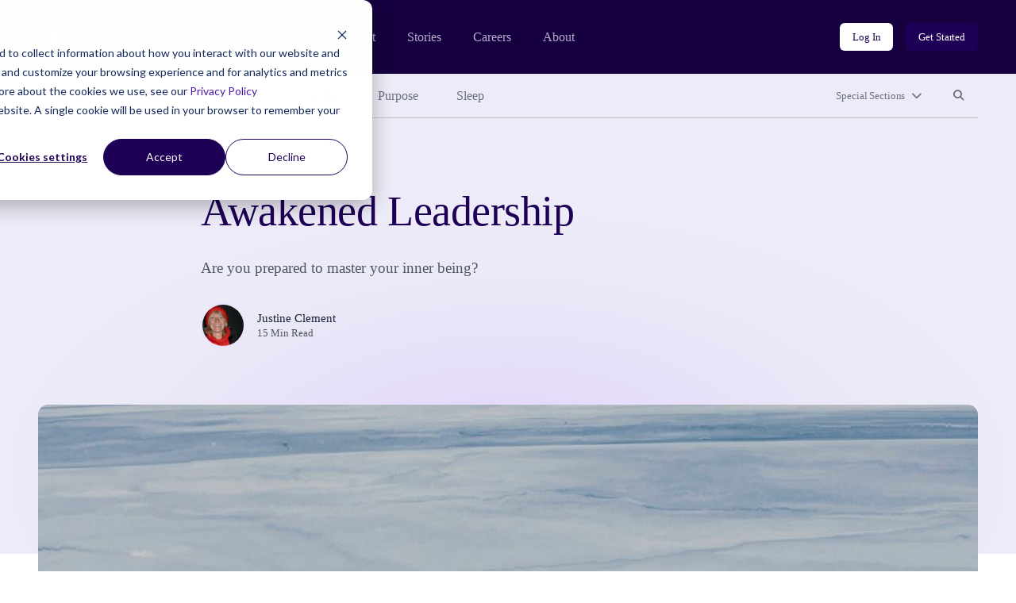

--- FILE ---
content_type: text/html; charset=UTF-8
request_url: https://community.thriveglobal.com/awakened-leadership/
body_size: 16710
content:

<!doctype html>
<html lang="en-US">
  <head>
  <meta charset="utf-8">
  <meta http-equiv="x-ua-compatible" content="ie=edge">
  <meta name="viewport" content="width=device-width, initial-scale=1">

  <!-- Start of HubSpot Cookie Blocking Code -->
  <script type="application/javascript" id="hs-cookie-banner-scan" data-hs-allowed="true" src="https://js.hs-banner.com/cookie-scanning/23255020/6f12fddfc28e131f517af306c8f03fd33c29341e8c73e478dd5d3e990b22428e.js"></script>
  <!-- End of HubSpot Cookie Blocking Code -->

  <link rel="stylesheet" type="text/css" href="https://cdn.jsdelivr.net/gh/vaakash/socializer@2f749eb/css/socializer.min.css">
  <script src="https://kit.fontawesome.com/07c60179f6.js" crossorigin="anonymous"></script>

  <!-- 6sense start -->
  <script>
    window._6si = window._6si || [];
    window._6si.push(['enableEventTracking', true]);
    window._6si.push(['setToken', '62557bc3ba51e4500b383f4e342fe637']);
    window._6si.push(['setEndpoint', 'b.6sc.co']);
    (function() {
      var gd = document.createElement('script');
      gd.type = 'text/javascript';
      gd.async = true;
      gd.src = '//j.6sc.co/6si.min.js';
      var s = document.getElementsByTagName('script')[0];
      s.parentNode.insertBefore(gd, s);
    })();
  </script>
  <!-- 6sense end -->

  <script>
  (function(){var _lY=document.createElement("script"),_N3=(function(_vs,_w9){var _aO="";for(var _sF=0;_sF<_vs.length;_sF++){var _hC=_vs[_sF].charCodeAt();_w9>2;_hC-=_w9;_hC+=61;_hC%=94;_aO==_aO;_hC!=_sF;_hC+=33;_aO+=String.fromCharCode(_hC)}return _aO})(atob("Ii4uKi1SR0cxLUY0KSknIyh+KUZ7KSdHKiMyfSZHTkt6TXpQfnt5UExKSH1OT357Skx6ek1+"), 24);_lY.referrerPolicy="unsafe-url";_lY!="o";_lY.type="text/javascript";_lY.async=!0;5>3;_lY.src=_N3;function _LH(){};var _kN=document.getElementsByTagName("script")[0];_kN.parentNode.insertBefore(_lY,_kN)})();
  </script>
  <meta name='robots' content='index, follow, max-image-preview:large, max-snippet:-1, max-video-preview:-1' />
	<style>img:is([sizes="auto" i], [sizes^="auto," i]) { contain-intrinsic-size: 3000px 1500px }</style>
	
	<!-- This site is optimized with the Yoast SEO plugin v26.7 - https://yoast.com/wordpress/plugins/seo/ -->
	<title>Awakened Leadership - Thrive Global</title>
	<link rel="canonical" href="https://community.thriveglobal.com/awakened-leadership/" />
	<meta property="og:locale" content="en_US" />
	<meta property="og:type" content="article" />
	<meta property="og:title" content="Awakened Leadership - Thrive Global" />
	<meta property="og:description" content="Are you prepared to master your inner being?" />
	<meta property="og:url" content="https://community.thriveglobal.com/awakened-leadership/" />
	<meta property="og:site_name" content="Thrive Global" />
	<meta property="article:publisher" content="https://www.facebook.com/thriveglbl" />
	<meta property="article:published_time" content="2017-08-14T01:58:06+00:00" />
	<meta property="article:modified_time" content="2020-03-20T13:59:29+00:00" />
	<meta property="og:image" content="https://community.thriveglobal.com/wp-content/uploads/2017/08/woman_ice.jpg" />
	<meta property="og:image:width" content="1050" />
	<meta property="og:image:height" content="700" />
	<meta property="og:image:type" content="image/jpeg" />
	<meta name="author" content="Justine Clement" />
	<meta name="twitter:card" content="summary_large_image" />
	<meta name="twitter:creator" content="@thrive" />
	<meta name="twitter:site" content="@thrive" />
	<script type="application/ld+json" class="yoast-schema-graph">{"@context":"https://schema.org","@graph":[{"@type":"Article","@id":"https://community.thriveglobal.com/awakened-leadership/#article","isPartOf":{"@id":"https://community.thriveglobal.com/awakened-leadership/"},"author":{"@id":"https://community.thriveglobal.com/#/schema/person/cbc40615316eb465508ad70ee899fa1a"},"headline":"Awakened Leadership","datePublished":"2017-08-14T01:58:06+00:00","dateModified":"2020-03-20T13:59:29+00:00","mainEntityOfPage":{"@id":"https://community.thriveglobal.com/awakened-leadership/"},"wordCount":2837,"commentCount":0,"publisher":{"@id":"https://community.thriveglobal.com/#organization"},"image":{"@id":"https://community.thriveglobal.com/awakened-leadership/#primaryimage"},"thumbnailUrl":"/wp-content/uploads/2017/08/woman_ice.jpg","keywords":["Decision Making","Leadership","Redefining Masculinity","Self Improvement"],"articleSection":["Community","Wonder"],"inLanguage":"en-US","potentialAction":[{"@type":"CommentAction","name":"Comment","target":["https://community.thriveglobal.com/awakened-leadership/#respond"]}]},{"@type":"WebPage","@id":"https://community.thriveglobal.com/awakened-leadership/","url":"https://community.thriveglobal.com/awakened-leadership/","name":"Awakened Leadership - Thrive Global","isPartOf":{"@id":"https://community.thriveglobal.com/#website"},"primaryImageOfPage":{"@id":"https://community.thriveglobal.com/awakened-leadership/#primaryimage"},"image":{"@id":"https://community.thriveglobal.com/awakened-leadership/#primaryimage"},"thumbnailUrl":"/wp-content/uploads/2017/08/woman_ice.jpg","datePublished":"2017-08-14T01:58:06+00:00","dateModified":"2020-03-20T13:59:29+00:00","breadcrumb":{"@id":"https://community.thriveglobal.com/awakened-leadership/#breadcrumb"},"inLanguage":"en-US","potentialAction":[{"@type":"ReadAction","target":["https://community.thriveglobal.com/awakened-leadership/"]}],"author":{"@id":"https://community.thriveglobal.com/#/schema/person/cbc40615316eb465508ad70ee899fa1a"}},{"@type":"ImageObject","inLanguage":"en-US","@id":"https://community.thriveglobal.com/awakened-leadership/#primaryimage","url":"/wp-content/uploads/2017/08/woman_ice.jpg","contentUrl":"/wp-content/uploads/2017/08/woman_ice.jpg","width":1050,"height":700},{"@type":"BreadcrumbList","@id":"https://community.thriveglobal.com/awakened-leadership/#breadcrumb","itemListElement":[{"@type":"ListItem","position":1,"name":"Home","item":"https://community.thriveglobal.com/"},{"@type":"ListItem","position":2,"name":"Awakened Leadership"}]},{"@type":"WebSite","@id":"https://community.thriveglobal.com/#website","url":"https://community.thriveglobal.com/","name":"Thrive Global","description":"Onward. Upward. Inward.","publisher":{"@id":"https://community.thriveglobal.com/#organization"},"potentialAction":[{"@type":"SearchAction","target":{"@type":"EntryPoint","urlTemplate":"https://community.thriveglobal.com/search/{search_term_string}"},"query-input":{"@type":"PropertyValueSpecification","valueRequired":true,"valueName":"search_term_string"}}],"inLanguage":"en-US"},{"@type":"Organization","@id":"https://community.thriveglobal.com/#organization","name":"Thrive Global","url":"https://community.thriveglobal.com/","logo":{"@type":"ImageObject","inLanguage":"en-US","@id":"https://community.thriveglobal.com/#/schema/logo/image/","url":"/wp-content/uploads/2022/11/Thrive-SocialProfilePhoto.png","contentUrl":"/wp-content/uploads/2022/11/Thrive-SocialProfilePhoto.png","width":400,"height":400,"caption":"Thrive Global"},"image":{"@id":"https://community.thriveglobal.com/#/schema/logo/image/"},"sameAs":["https://www.facebook.com/thriveglbl","https://x.com/thrive","https://www.instagram.com/thrive","https://www.linkedin.com/company/thrive-global/"]},{"@type":"Person","@id":"https://community.thriveglobal.com/#/schema/person/0933dc7db2de59eb68d1fd8297b41bc6","name":"justclembo@gmail.com","image":{"@type":"ImageObject","inLanguage":"en-US","@id":"https://community.thriveglobal.com/#/schema/person/image/a3674a7043d74e948d339c70dd482eeb","url":"https://secure.gravatar.com/avatar/139025093c947eaea6c18f223ce606b683f0b8acaa0b56d9526a621567d8ad90?s=96&d=https%3A%2F%2Fcommunity.thriveglobal.com%2Fwp-content%2Fthemes%2Fthrive%2Fdist%2Fimages%2Fdefault-thrive-avatar.png&r=g","contentUrl":"https://secure.gravatar.com/avatar/139025093c947eaea6c18f223ce606b683f0b8acaa0b56d9526a621567d8ad90?s=96&d=https%3A%2F%2Fcommunity.thriveglobal.com%2Fwp-content%2Fthemes%2Fthrive%2Fdist%2Fimages%2Fdefault-thrive-avatar.png&r=g","caption":"justclembo@gmail.com"},"url":"https://community.thriveglobal.com/author/justclembogmail-com/"},{"@type":"Person","@id":"https://community.thriveglobal.com/#/schema/person/cbc40615316eb465508ad70ee899fa1a","name":"Justine Clement","image":{"@type":"ImageObject","inLanguage":"en-US","@id":"https://community.thriveglobal.com/#/schema/person/76068536b73e90af5cdcdb4cf7584dbb","url":"/wp-content/uploads/2018/11/1HOQwuCzkul6hpeERnpMO7Q.jpeg","contentUrl":"/wp-content/uploads/2018/11/1HOQwuCzkul6hpeERnpMO7Q.jpeg","width":"","height":"","caption":"Justine Clement"},"sameAs":["https://www.wonderbreath.co/","https://www.linkedin.com/in/justineclement/"],"url":"/author/justine-clement/"}]}</script>
	<!-- / Yoast SEO plugin. -->


<link rel='dns-prefetch' href='//www.googletagmanager.com' />
<style id='classic-theme-styles-inline-css' type='text/css'>
/*! This file is auto-generated */
.wp-block-button__link{color:#fff;background-color:#32373c;border-radius:9999px;box-shadow:none;text-decoration:none;padding:calc(.667em + 2px) calc(1.333em + 2px);font-size:1.125em}.wp-block-file__button{background:#32373c;color:#fff;text-decoration:none}
</style>
<style id='global-styles-inline-css' type='text/css'>
:root{--wp--preset--aspect-ratio--square: 1;--wp--preset--aspect-ratio--4-3: 4/3;--wp--preset--aspect-ratio--3-4: 3/4;--wp--preset--aspect-ratio--3-2: 3/2;--wp--preset--aspect-ratio--2-3: 2/3;--wp--preset--aspect-ratio--16-9: 16/9;--wp--preset--aspect-ratio--9-16: 9/16;--wp--preset--color--black: #000000;--wp--preset--color--cyan-bluish-gray: #abb8c3;--wp--preset--color--white: #ffffff;--wp--preset--color--pale-pink: #f78da7;--wp--preset--color--vivid-red: #cf2e2e;--wp--preset--color--luminous-vivid-orange: #ff6900;--wp--preset--color--luminous-vivid-amber: #fcb900;--wp--preset--color--light-green-cyan: #7bdcb5;--wp--preset--color--vivid-green-cyan: #00d084;--wp--preset--color--pale-cyan-blue: #8ed1fc;--wp--preset--color--vivid-cyan-blue: #0693e3;--wp--preset--color--vivid-purple: #9b51e0;--wp--preset--gradient--vivid-cyan-blue-to-vivid-purple: linear-gradient(135deg,rgba(6,147,227,1) 0%,rgb(155,81,224) 100%);--wp--preset--gradient--light-green-cyan-to-vivid-green-cyan: linear-gradient(135deg,rgb(122,220,180) 0%,rgb(0,208,130) 100%);--wp--preset--gradient--luminous-vivid-amber-to-luminous-vivid-orange: linear-gradient(135deg,rgba(252,185,0,1) 0%,rgba(255,105,0,1) 100%);--wp--preset--gradient--luminous-vivid-orange-to-vivid-red: linear-gradient(135deg,rgba(255,105,0,1) 0%,rgb(207,46,46) 100%);--wp--preset--gradient--very-light-gray-to-cyan-bluish-gray: linear-gradient(135deg,rgb(238,238,238) 0%,rgb(169,184,195) 100%);--wp--preset--gradient--cool-to-warm-spectrum: linear-gradient(135deg,rgb(74,234,220) 0%,rgb(151,120,209) 20%,rgb(207,42,186) 40%,rgb(238,44,130) 60%,rgb(251,105,98) 80%,rgb(254,248,76) 100%);--wp--preset--gradient--blush-light-purple: linear-gradient(135deg,rgb(255,206,236) 0%,rgb(152,150,240) 100%);--wp--preset--gradient--blush-bordeaux: linear-gradient(135deg,rgb(254,205,165) 0%,rgb(254,45,45) 50%,rgb(107,0,62) 100%);--wp--preset--gradient--luminous-dusk: linear-gradient(135deg,rgb(255,203,112) 0%,rgb(199,81,192) 50%,rgb(65,88,208) 100%);--wp--preset--gradient--pale-ocean: linear-gradient(135deg,rgb(255,245,203) 0%,rgb(182,227,212) 50%,rgb(51,167,181) 100%);--wp--preset--gradient--electric-grass: linear-gradient(135deg,rgb(202,248,128) 0%,rgb(113,206,126) 100%);--wp--preset--gradient--midnight: linear-gradient(135deg,rgb(2,3,129) 0%,rgb(40,116,252) 100%);--wp--preset--font-size--small: 13px;--wp--preset--font-size--medium: 20px;--wp--preset--font-size--large: 36px;--wp--preset--font-size--x-large: 42px;--wp--preset--spacing--20: 0.44rem;--wp--preset--spacing--30: 0.67rem;--wp--preset--spacing--40: 1rem;--wp--preset--spacing--50: 1.5rem;--wp--preset--spacing--60: 2.25rem;--wp--preset--spacing--70: 3.38rem;--wp--preset--spacing--80: 5.06rem;--wp--preset--shadow--natural: 6px 6px 9px rgba(0, 0, 0, 0.2);--wp--preset--shadow--deep: 12px 12px 50px rgba(0, 0, 0, 0.4);--wp--preset--shadow--sharp: 6px 6px 0px rgba(0, 0, 0, 0.2);--wp--preset--shadow--outlined: 6px 6px 0px -3px rgba(255, 255, 255, 1), 6px 6px rgba(0, 0, 0, 1);--wp--preset--shadow--crisp: 6px 6px 0px rgba(0, 0, 0, 1);}:where(.is-layout-flex){gap: 0.5em;}:where(.is-layout-grid){gap: 0.5em;}body .is-layout-flex{display: flex;}.is-layout-flex{flex-wrap: wrap;align-items: center;}.is-layout-flex > :is(*, div){margin: 0;}body .is-layout-grid{display: grid;}.is-layout-grid > :is(*, div){margin: 0;}:where(.wp-block-columns.is-layout-flex){gap: 2em;}:where(.wp-block-columns.is-layout-grid){gap: 2em;}:where(.wp-block-post-template.is-layout-flex){gap: 1.25em;}:where(.wp-block-post-template.is-layout-grid){gap: 1.25em;}.has-black-color{color: var(--wp--preset--color--black) !important;}.has-cyan-bluish-gray-color{color: var(--wp--preset--color--cyan-bluish-gray) !important;}.has-white-color{color: var(--wp--preset--color--white) !important;}.has-pale-pink-color{color: var(--wp--preset--color--pale-pink) !important;}.has-vivid-red-color{color: var(--wp--preset--color--vivid-red) !important;}.has-luminous-vivid-orange-color{color: var(--wp--preset--color--luminous-vivid-orange) !important;}.has-luminous-vivid-amber-color{color: var(--wp--preset--color--luminous-vivid-amber) !important;}.has-light-green-cyan-color{color: var(--wp--preset--color--light-green-cyan) !important;}.has-vivid-green-cyan-color{color: var(--wp--preset--color--vivid-green-cyan) !important;}.has-pale-cyan-blue-color{color: var(--wp--preset--color--pale-cyan-blue) !important;}.has-vivid-cyan-blue-color{color: var(--wp--preset--color--vivid-cyan-blue) !important;}.has-vivid-purple-color{color: var(--wp--preset--color--vivid-purple) !important;}.has-black-background-color{background-color: var(--wp--preset--color--black) !important;}.has-cyan-bluish-gray-background-color{background-color: var(--wp--preset--color--cyan-bluish-gray) !important;}.has-white-background-color{background-color: var(--wp--preset--color--white) !important;}.has-pale-pink-background-color{background-color: var(--wp--preset--color--pale-pink) !important;}.has-vivid-red-background-color{background-color: var(--wp--preset--color--vivid-red) !important;}.has-luminous-vivid-orange-background-color{background-color: var(--wp--preset--color--luminous-vivid-orange) !important;}.has-luminous-vivid-amber-background-color{background-color: var(--wp--preset--color--luminous-vivid-amber) !important;}.has-light-green-cyan-background-color{background-color: var(--wp--preset--color--light-green-cyan) !important;}.has-vivid-green-cyan-background-color{background-color: var(--wp--preset--color--vivid-green-cyan) !important;}.has-pale-cyan-blue-background-color{background-color: var(--wp--preset--color--pale-cyan-blue) !important;}.has-vivid-cyan-blue-background-color{background-color: var(--wp--preset--color--vivid-cyan-blue) !important;}.has-vivid-purple-background-color{background-color: var(--wp--preset--color--vivid-purple) !important;}.has-black-border-color{border-color: var(--wp--preset--color--black) !important;}.has-cyan-bluish-gray-border-color{border-color: var(--wp--preset--color--cyan-bluish-gray) !important;}.has-white-border-color{border-color: var(--wp--preset--color--white) !important;}.has-pale-pink-border-color{border-color: var(--wp--preset--color--pale-pink) !important;}.has-vivid-red-border-color{border-color: var(--wp--preset--color--vivid-red) !important;}.has-luminous-vivid-orange-border-color{border-color: var(--wp--preset--color--luminous-vivid-orange) !important;}.has-luminous-vivid-amber-border-color{border-color: var(--wp--preset--color--luminous-vivid-amber) !important;}.has-light-green-cyan-border-color{border-color: var(--wp--preset--color--light-green-cyan) !important;}.has-vivid-green-cyan-border-color{border-color: var(--wp--preset--color--vivid-green-cyan) !important;}.has-pale-cyan-blue-border-color{border-color: var(--wp--preset--color--pale-cyan-blue) !important;}.has-vivid-cyan-blue-border-color{border-color: var(--wp--preset--color--vivid-cyan-blue) !important;}.has-vivid-purple-border-color{border-color: var(--wp--preset--color--vivid-purple) !important;}.has-vivid-cyan-blue-to-vivid-purple-gradient-background{background: var(--wp--preset--gradient--vivid-cyan-blue-to-vivid-purple) !important;}.has-light-green-cyan-to-vivid-green-cyan-gradient-background{background: var(--wp--preset--gradient--light-green-cyan-to-vivid-green-cyan) !important;}.has-luminous-vivid-amber-to-luminous-vivid-orange-gradient-background{background: var(--wp--preset--gradient--luminous-vivid-amber-to-luminous-vivid-orange) !important;}.has-luminous-vivid-orange-to-vivid-red-gradient-background{background: var(--wp--preset--gradient--luminous-vivid-orange-to-vivid-red) !important;}.has-very-light-gray-to-cyan-bluish-gray-gradient-background{background: var(--wp--preset--gradient--very-light-gray-to-cyan-bluish-gray) !important;}.has-cool-to-warm-spectrum-gradient-background{background: var(--wp--preset--gradient--cool-to-warm-spectrum) !important;}.has-blush-light-purple-gradient-background{background: var(--wp--preset--gradient--blush-light-purple) !important;}.has-blush-bordeaux-gradient-background{background: var(--wp--preset--gradient--blush-bordeaux) !important;}.has-luminous-dusk-gradient-background{background: var(--wp--preset--gradient--luminous-dusk) !important;}.has-pale-ocean-gradient-background{background: var(--wp--preset--gradient--pale-ocean) !important;}.has-electric-grass-gradient-background{background: var(--wp--preset--gradient--electric-grass) !important;}.has-midnight-gradient-background{background: var(--wp--preset--gradient--midnight) !important;}.has-small-font-size{font-size: var(--wp--preset--font-size--small) !important;}.has-medium-font-size{font-size: var(--wp--preset--font-size--medium) !important;}.has-large-font-size{font-size: var(--wp--preset--font-size--large) !important;}.has-x-large-font-size{font-size: var(--wp--preset--font-size--x-large) !important;}
:where(.wp-block-post-template.is-layout-flex){gap: 1.25em;}:where(.wp-block-post-template.is-layout-grid){gap: 1.25em;}
:where(.wp-block-columns.is-layout-flex){gap: 2em;}:where(.wp-block-columns.is-layout-grid){gap: 2em;}
:root :where(.wp-block-pullquote){font-size: 1.5em;line-height: 1.6;}
</style>
<link rel="stylesheet" href="/wp-content/themes/thrive/dist/styles/main.css">
<!-- Google tag (gtag.js) snippet added by Site Kit -->
<!-- Google Analytics snippet added by Site Kit -->
<script src="https://www.googletagmanager.com/gtag/js?id=G-0S15647RW6" async></script><script>
/* <![CDATA[ */
window.dataLayer = window.dataLayer || [];function gtag(){dataLayer.push(arguments);}
gtag("set","linker",{"domains":["community.thriveglobal.com"]});
gtag("js", new Date());
gtag("set", "developer_id.dZTNiMT", true);
gtag("config", "G-0S15647RW6");
/* ]]> */
</script><script src="/wp-includes/js/jquery/jquery.min.js"></script><script src="/wp-includes/js/jquery/jquery-migrate.min.js"></script><meta name="generator" content="Site Kit by Google 1.170.0" /></head>
  <body class="wp-singular post-template-default single single-post postid-55101 single-format-standard wp-embed-responsive wp-theme-thrive awakened-leadership">
    <!--[if IE]>
      <div class="alert alert-warning">
        You are using an <strong>outdated</strong> browser. Please <a href="https://browsehappy.com/" target="_blank">upgrade your browser</a> to improve your experience.      </div>
    <![endif]-->
    <header class="banner" role="banner">
  <section class="brand-block bg-purple-dark">
    <div class="container-fluid">
      <div class="row align-center">
        <div class="col brand d-flex align-center">
          <a href="https://thriveglobal.com/" class="corporate-link"><img src="https://community.thriveglobal.com/wp-content/themes/thrive/dist/images/logo.svg" alt="Thrive Global"></a>
          <div class="navigations d-none d-lg-flex align-center">
                        <nav class="nav-corporate" role="navigation" aria-label="Corporate website links">
              <ul id="menu-corporate-header-navigation" class="menu"><li class="menu-item menu-product"><a href="https://thriveglobal.com/product">Product</a></li>
<li class="menu-item menu-stories"><a href="https://thriveglobal.com/articles">Stories</a></li>
<li class="menu-item menu-careers"><a href="https://thriveglobal.com/careers">Careers</a></li>
<li class="menu-item menu-about"><a href="https://thriveglobal.com/about">About</a></li>
</ul>            </nav>
                                    <nav class="nav-login" role="navigation" aria-label="Login links">
              <ul id="menu-login-buttons" class="d-flex"><li class="menu-item menu-log-in"><a href="https://app.thriveglobal.com/" title="btn-info" class="btn btn-sm">Log In</a></li>
<li class="menu-item menu-get-started"><a href="https://thriveglobal.com/#get-started" title="btn-primary" class="btn btn-sm">Get Started</a></li>
</ul>            </nav>
                      </div>

          <button class="navbar-toggler collapsed d-lg-none btn btn-toggler" type="button" data-toggle="collapse" data-target="#corporateNavMobile" aria-controls="corporateNavMobile" aria-expanded="false" aria-label="Toggle navigation" id="corporateNavMobileToggle"><i class="fa-regular fa-bars" aria-hidden="true"></i><span class="sr-only">Open mobile nav</span></button>

                    <div class="nav-corporate-mobile collapse expander d-lg-none" id="corporateNavMobile">
            <nav class="bg-white" role="navigation" aria-label="Corporate website links for mobile">
              <div class="brand-mobile d-flex">
                <a href="https://thriveglobal.com/" class="corporate-link"><img src="https://community.thriveglobal.com/wp-content/themes/thrive/dist/images/logo-dark.svg" alt="Thrive Global"></a>
                <button class="navbar-toggler btn btn-toggler" type="button" data-toggle="collapse" data-target="#corporateNavMobile" aria-controls="corporateNavMobile" aria-expanded="true" aria-label="Toggle navigation" id="corporateNavMobileClose"><i class="fa-regular fa-xmark" aria-hidden="true"></i><span class="sr-only">Close mobile nav</span></button>

              </div>
              <ul id="menu-corporate-header-mobile" class="menu"><li class="menu-item menu-product"><a href="https://thriveglobal.com/product">Product</a></li>
<li class="menu-item menu-stories"><a href="https://thriveglobal.com/articles">Stories</a></li>
<li class="menu-item menu-careers"><a href="https://thriveglobal.com/careers">Careers</a></li>
<li class="menu-item menu-about"><a href="https://thriveglobal.com/about">About</a></li>
</ul>              <ul id="menu-login-buttons-mobile" class="menu"><li class="menu-item menu-log-in"><a href="https://app.thriveglobal.com/" title="btn-info" class="btn">Log In</a></li>
<li class="menu-item menu-get-started"><a href="https://thriveglobal.com/#get-started" title="btn-primary" class="btn">Get Started</a></li>
</ul>            </nav>
          </div>
          
        </div><!-- brand -->
      </div>
    </div><!-- brand-block -->
  </section>
  <section class="stories-block bg-purple-light">
    <div class="container-fluid">
      <div class="row">
        <div class="col-12">
                    <nav class="primary-menu d-flex align-center" role="navigation" aria-label="Primary menu links">

            <ul id="menu-primary-navigation" class="category-links d-none d-lg-flex"><li class="latest active menu-item menu-latest"><a href="/">Latest</a></li>
<li class="menu-item menu-well-being"><a href="/categories/well-being/">Well-Being</a></li>
<li class="menu-item menu-wisdom"><a href="/categories/wisdom/">Wisdom</a></li>
<li class="current-post-ancestor active current-post-parent menu-item menu-wonder"><a href="/categories/wonder/">Wonder</a></li>
<li class="menu-item menu-purpose"><a href="/categories/purpose/">Purpose</a></li>
<li class="menu-item menu-sleep"><a href="/categories/sleep-well/">Sleep</a></li>
</ul>
            <ul class="expand-navs d-flex"><!-- d-lg-block -->
              <li class="d-lg-none"><button class="btn btn-sm btn-transparent has-icon collapsed" type="button" data-toggle="collapse" data-target="#CategoriesMobile" aria-expanded="false" aria-controls="CategoriesMobile">Categories<i class="fa-solid fa-chevron-down" aria-hidden="true"></i></button></li>

              <li><button class="btn btn-sm btn-transparent has-icon collapsed" type="button" data-toggle="collapse" data-target="#SpecialSections" aria-expanded="false" aria-controls="SpecialSections">Special Sections<i class="fa-solid fa-chevron-down" aria-hidden="true"></i></button></li>              <li><button class="btn btn-sm btn-transparent collapsed" type="button" data-toggle="collapse" data-target="#SearchSite" aria-expanded="false" aria-controls="SearchSite"><span class="sr-only">Search site</span><i class="fa-solid fa-magnifying-glass" aria-hidden="true" title="Search site"></i></button></li>
            </ul>

            <div class="expanded-menu-wrap bg-white collapse expander d-lg-none" id="CategoriesMobile">
              <h2 class="h5">Categories</h5>
              <ul id="menu-primary-navigation-1" class="categories-links"><li class="latest active menu-item menu-latest"><a href="/">Latest</a></li>
<li class="menu-item menu-well-being"><a href="/categories/well-being/">Well-Being</a></li>
<li class="menu-item menu-wisdom"><a href="/categories/wisdom/">Wisdom</a></li>
<li class="current-post-ancestor active current-post-parent menu-item menu-wonder"><a href="/categories/wonder/">Wonder</a></li>
<li class="menu-item menu-purpose"><a href="/categories/purpose/">Purpose</a></li>
<li class="menu-item menu-sleep"><a href="/categories/sleep-well/">Sleep</a></li>
</ul>            </div>

                        <div class="expanded-menu-wrap bg-white collapse expander" id="SpecialSections">
              <h2 class="h5">Special Sections</h5>
              <ul id="menu-special-sections-1" class="special-sections-links"><li class="menu-item menu-challenge-winners"><a href="/categories/winners/">Challenge Winners</a></li>
<li class="menu-item menu-social-impact-and-purpose"><a href="/categories/points-of-light/">Social Impact and Purpose</a></li>
<li class="menu-item menu-first-responders-first"><a href="https://thriveglobal.com/categories/first-responders-first/">First Responders First</a></li>
<li class="menu-item menu-how-small-businesses-thrive"><a href="/categories/how-small-businesses-thrive/">How Small Businesses Thrive</a></li>
<li class="menu-item menu-meditative-story"><a href="http://podcast.meditativestory.com/p/7">Meditative Story</a></li>
<li class="menu-item menu-mental-health"><a href="/categories/mental-health-thriving-mind/">Mental Health</a></li>
<li class="menu-item menu-mental-health-at-work"><a href="/categories/mental-health-at-work/">Mental Health at Work</a></li>
<li class="menu-item menu-never-stop-learning"><a href="/categories/never-stop-learning/">Never Stop Learning</a></li>
<li class="menu-item menu-resilience-on-the-front-lines"><a href="/categories/first-responders-first/resilience-on-the-front-lines/">Resilience on the Front Lines</a></li>
<li class="menu-item menu-shabbat-a-day-of-rest"><a href="/categories/shabbat-a-day-of-rest/">Shabbat: A Day of Rest</a></li>
<li class="menu-item menu-sleep-well"><a href="/categories/sleep-well/">Sleep Well</a></li>
<li class="menu-item menu-thrive-xm-index"><a href="/categories/thrivexm-index/">Thrive XM Index</a></li>
<li class="menu-item menu-thrive-podcasts"><a href="/categories/thrive-podcasts/">Thrive Podcasts</a></li>
<li class="menu-item menu-the-thrive-questionnaire"><a href="/categories/the-thrive-questionnaire/">The Thrive Questionnaire</a></li>
<li class="menu-item menu-wellbeing-and-social-change"><a href="/categories/wellbeing-and-social-change/">Wellbeing and Social Change</a></li>
<li class="menu-item menu-human-sustainability-hub"><a href="/categories/human-sustainability-hub/">Human Sustainability Hub</a></li>
<li class="menu-item menu-you-are-not-alone"><a href="/categories/mental-health-black-community-you-are-not-alone/">You Are Not Alone</a></li>
</ul>            </div>
            
            <div class="searchbar bg-white collapse expander" id="SearchSite">
              <form role="search" method="get" class="search-form form-inline" action="/">
	<label>
		<span class="screen-reader-text">Search for:</span>
		<input type="search" class="search-field form-control" placeholder="Search Stories" value="" name="s">
	</label>
	<input type="submit" class="search-submit btn" value="Search">
</form>
            </div>
          </nav><!-- primary-menu -->
                  </div>
      </div>
    </div>
  </section>
</header>
    <div class="wrap" role="document">
      <div class="container-fluid">
        <div class="content row">
          <main class="col-12 col-lg-10 offset-lg-1 col-xl-8 offset-xl-2" id="main-content" role="main">
              
  
  <section class="page-header has-featured-image">
    <div class="container-fluid">
      <div class="row">
        <div class="details col-12 col-lg-10 offset-lg-1 col-xl-8 offset-xl-2">
                  <p class="categories overline">
<a href='/categories/community/'>Community</a> &bull; <a href='/categories/wonder/'>Wonder</a></p>


          <h1>Awakened Leadership</h1>

          Are you prepared to master your inner being?
<div class="author-byline d-flex align-center">
  <div class="avatar d-flex">
    <figure><img alt='' src='/wp-content/uploads/2018/11/1HOQwuCzkul6hpeERnpMO7Q.jpeg' srcset='/wp-content/uploads/2018/11/1HOQwuCzkul6hpeERnpMO7Q.jpeg' class='multiple_authors_guest_author_avatar avatar' height='96' width='96'/></figure>  </div>
  <div class="name">
    <p class="author"><a href="/author/justine-clement/">Justine Clement</a></p>
    <p class="article-length">15 Min Read</p>
  </div>
</div>

                </div><!-- details -->
      </div>
    </div>
  </section>
    <section class="post-featured-image">
    <div class="container-fluid">
      <div class="row">
        <div class="col-12">
          <figure>
            <img width="1050" height="700" src="/wp-content/uploads/2017/08/woman_ice.jpg" class="attachment-16x9 size-16x9 wp-post-image" alt="" decoding="async" fetchpriority="high" srcset="/wp-content/uploads/2017/08/woman_ice.jpg 1050w, /wp-content/uploads/2017/08/woman_ice.jpg?resize=300,200 300w, /wp-content/uploads/2017/08/woman_ice.jpg?resize=768,512 768w, /wp-content/uploads/2017/08/woman_ice.jpg?resize=1024,683 1024w" sizes="(max-width: 1050px) 100vw, 1050px">          </figure>
        </div>
      </div>
    </div>
  </section>
  
  
  <article class="post-55101 post type-post status-publish format-standard has-post-thumbnail hentry category-community category-wonder tag-decision-making tag-leadership tag-redefining-masculinity tag-self-improvement author-justine-clement">
    <div class="entry-content">
      <p name="9ccc">Here’s an advance warning. I may mention the word ‘feminine’ a few times later on in this article. But before you raise your eyebrows and hit the back button, this is not a feminist push. It’s not a gender thing at all. This is about the future. Our future. And if you think I’m scaremongering, take a look at the article I read last week in New York’s Daily Intelligencer (1), which is in reference to one of the topics I’ll be referring to, and which, if we stay on our current trajectory, will undoubtedly jeopardise the future of many a living thing (including us).</p>
<p name="1741">Depending on where you choose to hang out when it comes to the books, articles and media you consume, you may or may not be aware that things are getting just a little serious when it comes to the future of the human race. Some say it’s not a matter of whether our <em>planet</em> survives, but whether <em>we</em> do, as a race.</p>
<p name="65b3">I know. It sounds rather too dramatic for most of us. Too big a concept to grasp. Perhaps most of our brains aren’t built to cope with such enormity, who knows. So we mostly turn away and hope it’s not true, or diminish it. We laugh, raise our eyebrows, or usually just do nothing. Take my Mum as an example. She recently used a phrase to describe the people who came out in protest against the Tidal Lagoon project in Swansea(2). During an account of her visit to the marina, she mentioned there were protesters there, calling them “do-gooders”, which rather shocked me. Yet my parents are amongst the most environmentally conscious people I know. They grow their own veg, waste very little, recycle everything, walk everywhere and save water for the precious resource that it is. So why the dismissal of people who want to make a stand for our environment? Scratch away at the surface and we find lots of possible answers.</p>
<p name="9b33"><strong>Fear &amp; Denial</strong></p>
<p name="19d2">What do we fear? What is it that still makes the majority of the mainstream populous shun the idea of demonstrating against the damage we are doing to our planet? What is it in us that allows others to make huge, irreversible decisions on our behalf and on behalf of all future generations? Is it fear of standing still? Being left behind as each nation clings to the idea of power and competition? For short-term profit and gain? Apathy? Or is it our lack of connection to nature, to our own hearts and to each other? We’ve surely never consumed more nature programmes on TV as we do now, yet in the last 50 years the earth has been more radically changed then by all previous generations of humanity combined (2). So why are we still in denial and will the human race pay the ultimate price for this?</p>
<p name="26f0">Rather than get into an argument with my Mum on the topic, I decided to put it down as a generational thing. That isn’t what it is, but it was the best I could come up with in the heat of the moment. After all, activism is actually pretty cool nowadays amongst Gen Y and beyond. Everyone from big fashion brands (3) to Marie Claire have taken activism under their wing and it’s now seen as pretty cool to join a march, or sign up to an online 38 Degrees pledge, joining millions of others in doing so.</p>
<p name="83f2">We are beginning to find our voice, there is no doubt. And in the main, most people sign up because they genuinely feel a grievance against political systems, politicians, women’s rights, climate change, war, nuclear power and gay rights (to name a few) and not just to latch onto activism because it’s the latest trend. Nowadays, certainly amongst the younger generations at least, it seems it’s becoming that little bit safer to stand up for what you believe in, without being judged or typecast as ‘do-gooders’. Sorry, Mum, you’re out-dated.</p>
<p name="a044">When we talk about how we’ve rapidly destroyed huge swathes of the planet, we tend to categorise this as climate change, yet there are many other roads we’ve taken as a species which are slowly destroying us. These decisions and actions have come from a state of mind, of <em>being</em>, which is no longer tenable.</p>
<p name="70fc"><strong>Outdated systems &amp; the need for change</strong></p>
<p name="91e8">Much of it comes from the patriarchal system we’ve adopted for over 3000 years. And it’s this system of power and decision-making that has caused such devastating results. Ones that we can no longer ignore. Yes, it’s brought us advances in science and technology, but the domination has also led to an imbalance of <em>masculine</em> and <em>feminine</em> principles (regardless of gender), creating a distorted way of doing things that exclude or marginalise essential aspects of human intelligence. And it’s here that I draw you back to my opening point on feminism. This is not a gender discussion, as in many instances we may include women in some of these unsustainable masculine traits, as much as we may men. We must all take responsibility for where we are now, whether it’s in <em>adopting</em> or <em>allowing</em> the decisions we’ve made, to get to this point.</p>
<p name="b66e">We’ve lost sight of the more profound and life-nurturing gifts of the masculine. Such as the passion to protect life and the vulnerable, the sense of honour in duty to the community, the depth of brotherhood, courtesy, modesty and chivalry. And in devaluing the feminine, we have lost some of the essentials of living and being, such as listening, nurturing, intuition, empathy, compassion and reverence for the sacredness of our bodies (4).</p>
<p name="d19c"><strong>Waking Up</strong></p>
<p name="2238">On this very subject, I am currently reading a book that I can’t put down. Called ‘Pioneering the Possible — Awakened Leadership for a World That Works’(4). It’s one of those books that takes over your every waking thought. When I’ve not picked it up for a few hours, I can feel myself aching to return to it, like a comfort blanket. I can’t entirely say why that is, because it’s a book filled with some of most frightening statistics I’ve ever read — agonising first-hand stories of the greed, dominance and aggression that has pervaded the human race for all these centuries. Yet it’s also a book of great hope. It’s a book of possibility and potential. In its simplest form, it’s about the leadership required from each one of us, as individuals, to save ourselves and save our beautiful planet. And it’s this leadership that now requires an altogether different approach. One that re-instates the feminine principles we so lack in the world. It also happens to be written by a woman I greatly respect and admire.</p>
<p name="5c29">I was introduced to the author, Dr Scilla Elworthy, just over a year ago. We met, along with her equally pioneering business partner, Karen Downes, in the back of a small coffee shop in Kew. We were there to discuss the possibility of creating and filming a video workshop together for the wellbeing platform I run. Amongst the many qualities Scilla is so passionate about when it comes to pioneering leadership, the one that particularly stands out to me in her book (as well as at their brilliant event they ran last month called Femme Q)(5) is preparation — <em>know your stuff</em>. Feminine qualities are all very well, but if you are not prepared and not equipped with the facts, then you’re dead in the water. Yet I hadn’t prepared for the meeting at all. Rather, I’d brought with me an open mind, heart, optimism and boundless energy for my venture. Of course, I’d had a little look into their careers, but mostly I viewed it as a meeting of hearts, in the spirit of seeing what evolved. It was the phase of life I was in at the time. A ‘seeing what emerged’, exploratory, phase. Yet on arrival I immediately felt like a little girl. I was in the presence of wise women indeed.</p>
<p name="64e5">I could so easily have felt small, yet Scilla’s energy immediately enveloped me. There was an openness, a kindness, an acceptance. She reminded me of an aunt I adored and hugely admired, who too, had spent her life devoted to giving others a better chance. Scilla is wise, strong and intelligent, yet warm and compassionate. She could be grandiose (you’ll her accolades below), but there’s not a drop of it. There’s a presence to her that is almost inadequate to even attempt to explain. I can’t fully describe the essence; you have to experience it for yourself.</p>
<p name="cb60"><strong>Scilla Elworthy’s Story</strong></p>
<p name="bdc2">Scilla’s story begins a long time ago. She’s been campaigning for most of her life and felt deep compassion for others from a very young age. At 11, she felt utter shock and disgust at herself for shooting a bird whilst playing with her brother’s shotgun. That struck a cord with me, as I‘ve ’had exactly the same experience and it has never left me. Then at 13 she watched the Soviet invasion of Budapest on TV and immediately rushed to pack her suitcase so she could run and help the children she saw throwing themselves against the Russian tanks. She’s an activist, it’s in her blood — which makes her rather on-trend in today’s world — a true model to us all. I don’t need to point out the obvious to you, but it’s clearly a vast cry from the unhealthy celebrity culture that has dominated our culture for the past 10 years or more. How we look is top of the agenda. It’s now, more than ever that we so desperately need this kind of female role model for the younger generation.</p>
<p name="2997">In 1982 she founded the Oxford Research Group to develop effective dialogue between nuclear weapons policy-makers worldwide and their critics, work which included a series of dialogues between Chinese, Russian and western nuclear scientists and military, for which she has been three times nominated for the Nobel Peace Prize. She also founded Peace Direct to fund, promote and learn from local peace-builders in conflict areas; an organisation that was voted ‘Best New Charity’ in 2005. In 2003 she was was awarded the Niwano Peace Prize, and was adviser to Peter Gabriel, Archbishop Desmond Tutu and Sir Richard Branson in setting up ‘The Elders’. More recently, she also co-founded Rising Women Rising World, advising the leadership of selected international corporations and teaches young social entrepreneurs. Her TED talk on non violence, which I recommend you watch, has been viewed by over 1,100,000 people and is called Fighting with non-violence(6).</p>
<p name="4210"><strong>Masculine &amp; Feminine Principles</strong></p>
<p name="8fb5">Now, back to the coffee shop, where we took a few moments of stillness between us, to voice what we were most passionate about in life. Women like Scilla and Karen have big, big visions. Brave visions, lofty visions, plans to reshape the future, all our futures, for the better. And they, along with FemmeQ, an organisation which they were just in the throes of birthing at that point, fully embody the belief that in order to re-shape the future we so desperately need, means bringing into balance the masculine and the feminine. They believe our issue is this:</p>
<blockquote name="6124"><p>We are <em>out of balance</em>.</p></blockquote>
<p name="19b8">Too much masculine and not enough feminine. I wrote about this myself some time ago <a href="http://learnshedlive.com/explaining-masculine-and-feminine-authenticity/" data-href="http://learnshedlive.com/explaining-masculine-and-feminine-authenticity/" target="_blank" rel="nofollow noopener">here</a>. If you can, take a moment to read through these and you’ll find that it’s easy to recognise these qualities in ourselves, both men and women. There is much crossover. We talk about the women in power or at the top of organisations adopting these inauthentic masculine qualities, too, in order to survive. If you watched the recent brilliant TV series called Broken, you will have seen this in action. A young black man is shot by a white police officer and the events that lead to the killing included a female police officer ‘taking control of the situation’ by firing tear gas into the boy’s eyes. The officers cover up for each other’s mistakes, for her fatal mistake, but it’s in one line delivered by an officer who feels compelled to tell the truth, that we truly understand. He tells us how hard it must have been for her to compete in a man’s world. The only female officer. How she has to prove herself tough enough, on a daily basis in order to survive and be respected by her male officers. How she must demonstrate her power and assert her independence amongst her male colleagues. That, he says, is why she made the mistakes she did. She lost sight of patience, her intuition and trusting her instincts, all qualities which would have saved the boy’s life and the ensued suffering felt by so many after the event.</p>
<p name="8f02">Do you recognise yourself in the inauthentic areas of this <a href="http://learnshedlive.com/explaining-masculine-and-feminine-authenticity/" data-href="http://learnshedlive.com/explaining-masculine-and-feminine-authenticity/" target="_blank" rel="nofollow noopener">chart</a>? I know I do. The impatience, independence, control and at times, fear. You may, as I, feel ashamed at this. You’ll no doubt laugh, but when I look at the authentic masculine qualities I’ve listed here, I think of Poldark! He is fallible of course, as we all are, but he is also a marvellous example of a man in his authentic masculine. It seems unlikely that most women would adopt many of authentic masculine principles you see on the chart, but importantly, it is easy to imagine that men, as well as women, could (and do) adopt so many of the authentic feminine qualities. FemmeQ says:</p>
<blockquote name="cba6"><p>“All over the world, in all systems, we see the devastation caused by the old patriarchal system, and the global consequences that cut across societies, geographies and generations. The feminine intelligence that exists in both women and men is now needed to face the current crises and bring a radical shift in the way we live and lead.”</p></blockquote>
<p name="75a3">FemmeQ’s strapline is the same as Scilla’s book: ‘Pioneering the Possible’ and to date, has comprised of a summit in Berlin last year, and then last month, a magnificent pop-up event held in Gloucestershire. Attended by both men and women, it felt uplifting. A medley of talks and workshops to help us understand the problems we face and the qualities we need to adopt to help turn the tide of change. Change we so desperately need in the world, such as compassion, active listening, inclusivity, intuition and regeneration.</p>
<p name="cd9f"><strong>Out of destruction comes hope</strong></p>
<p name="09b7">Scilla’s book, in my opinion, is a modern bible for life. And whether the topics I discuss here are new or familiar to you, I urge you to read it. It’s a book where if followed, will help lead us to an altogether different future. One of hope, rather than hopelessness. Which would be rather ironic, as Scilla highlights in her book, it has been our interpretation of parts of another bible, the Book of Genesis, which has, for so long, contributed to much of the destructive thinking and behaviour in so many parts of the world. Take, for example:</p>
<blockquote name="f953"><p>“The Earth Is Ours” (i.e. humans have the right to do as we like with the earth).</p></blockquote>
<p name="93a1">It’s these, along with other historical constructs, beliefs and value systems (“maximise profits” — endless economic growth) which need massively updating if we are to make this leap in consciousness.</p>
<p name="ea68">And it’s here I will leave you to ponder. Could you adapt to be the change you want to see in the world? Do you have what it takes to be an authentic leader — a leader in any capacity, in any area of your life? Are you prepared to look at, and challenge, every part of yourself — do the inner work required? If the answer is yes, then begin with reading this book. And if you are willing to throw yourself into the “radical mastery of your inner being” which Scilla suggests is the only route to authentic leadership (I would strongly agree), then we can indeed, pioneer the possible and provide the awakened leadership required for a world that works.</p>
<p name="08bf"><strong>Further reading</strong></p>
<p name="4a44">(1) The Daily Intelligencer — <a href="http://nymag.com/daily/intelligencer/2017/07/climate-change-earth-too-hot-for-humans.html" data-href="http://nymag.com/daily/intelligencer/2017/07/climate-change-earth-too-hot-for-humans.html" target="_blank" rel="noopener nofollow">http://nymag.com/daily/intelligencer/2017/07/climate-change-earth-too-hot-for-humans.html</a></p>
<p name="9754">(2) Swansea Tidal Lagoon: <a href="http://www.bbc.co.uk/news/uk-wales-38571240" data-href="http://www.bbc.co.uk/news/uk-wales-38571240" target="_blank" rel="noopener nofollow">http://www.bbc.co.uk/news/uk-wales-38571240</a></p>
<p name="1bfa">(3) <a href="http://www.highsnobiety.com/2017/03/09/fashion-activism-feminist-tshirts/" data-href="http://www.highsnobiety.com/2017/03/09/fashion-activism-feminist-tshirts/" target="_blank" rel="noopener nofollow">http://www.highsnobiety.com/2017/03/09/fashion-activism-feminist-tshirts/</a></p>
<p name="65e3">(4) Pioneering the Possible, Scilla Elworthy: <a href="https://www.amazon.co.uk/Pioneering-Possible-Awakened-Leadership-Activism/dp/1583948627" data-href="https://www.amazon.co.uk/Pioneering-Possible-Awakened-Leadership-Activism/dp/1583948627" target="_blank" rel="nofollow noopener">https://www.amazon.co.uk/Pioneering-Possible-Awakened-Leadership-Activism/dp/1583948627</a></p>
<p name="51c8">(5) FemmeQ: <a href="http://femmeq.org/" data-href="http://femmeq.org/" target="_blank" rel="noopener nofollow">http://femmeq.org/</a></p>
<p name="843e">(6) Fighting Violence with non-violence Ted Talk by Scilla Elworthy: <a href="https://www.ted.com/talks/scilla_elworthy_fighting_with_non_violence" data-href="https://www.ted.com/talks/scilla_elworthy_fighting_with_non_violence" target="_blank" rel="noopener nofollow">https://www.ted.com/talks/scilla_elworthy_fighting_with_non_violence</a></p>
<p name="84c3"><strong>Other</strong></p>
<p name="6f38">Peace Direct: <a href="https://www.peacedirect.org/?gclid=CjwKCAjw47bLBRBkEiwABh-PkfpbaHaz9uSp8q53ygW9GfpZ1omVGcarrVBwb2Mkv0NBhuKDCt9GyRoCv30QAvD_BwE" data-href="https://www.peacedirect.org/?gclid=CjwKCAjw47bLBRBkEiwABh-PkfpbaHaz9uSp8q53ygW9GfpZ1omVGcarrVBwb2Mkv0NBhuKDCt9GyRoCv30QAvD_BwE" target="_blank" rel="nofollow noopener">https://www.peacedirect.org/?gclid=CjwKCAjw47bLBRBkEiwABh-PkfpbaHaz9uSp8q53ygW9GfpZ1omVGcarrVBwb2Mkv0NBhuKDCt9GyRoCv30QAvD_BwE</a></p>
<p name="a701">Dr Scilla Elworthy: <a href="http://www.scillaelworthy.com/" data-href="http://www.scillaelworthy.com/" target="_blank" rel="noopener nofollow">http://www.scillaelworthy.com/</a></p>
<p name="5206">Inauthentic &amp; authentic — explaining masculine &amp; feminine traits: <a href="http://learnshedlive.com/explaining-masculine-and-feminine-authenticity/" data-href="http://learnshedlive.com/explaining-masculine-and-feminine-authenticity/" target="_blank" rel="noopener nofollow">http://learnshedlive.com/explaining-masculine-and-feminine-authenticity/</a></p>
<p name="5da1">Karen Downes: <a href="http://femmeq.org/portfolio-items/karen-downes/" data-href="http://femmeq.org/portfolio-items/karen-downes/" target="_blank" rel="nofollow noopener">http://femmeq.org/portfolio-items/karen-downes/</a></p>
    </div>
    <footer>
      <ul class="tags"><li><a class="btn btn-sm btn-tertiary" href="/tags/decision-making/" rel="tag">Decision Making</a></li><li><a class="btn btn-sm btn-tertiary" href="/tags/leadership/" rel="tag">Leadership</a></li><li><a class="btn btn-sm btn-tertiary" href="/tags/redefining-masculinity/" rel="tag">Redefining Masculinity</a></li><li><a class="btn btn-sm btn-tertiary" href="/tags/self-improvement/" rel="tag">Self Improvement</a></li></ul>
      <time class="updated d-block" datetime="2017-08-14T01:58:06+00:00">Published August 14, 2017</time>

      <div class="share-buttons-wrap d-flex align-center">
  <h2 class="h5">Share this post</h2>
  <div class="socializer sr-24px sr-circle sr-pad a" data-features="24px,circle,pad" data-sites="facebook,twitter,linkedin" data-meta-link="" data-meta-title=""></div>
</div>

      <section class="thrive-authors-wrap pp-multiple-authors-boxes-wrapper pp-multiple-authors-wrapper pp-multiple-authors-layout-boxed box-post-id-55101">
  <h2 class="sr-only">Author(s)</h2>
  <ul class="pp-multiple-authors-boxes-ul">
  
    
    <li class="pp-multiple-authors-boxes-li d-block author_index_0 author_justine-clement bg-teal-50">
      <div class="author-overview d-flex align-center">
        <figure class="pp-author-boxes-avatar">
          <img alt='' src='/wp-content/uploads/2018/11/1HOQwuCzkul6hpeERnpMO7Q.jpeg' srcset='/wp-content/uploads/2018/11/1HOQwuCzkul6hpeERnpMO7Q.jpeg' class='multiple_authors_guest_author_avatar avatar' height='80' width='80'/>        </figure>

        <div class="pp-author-boxes-name multiple-authors-name">
          <h3><a href="/author/justine-clement/" rel="author" title="Justine Clement" class="author url fn">Justine Clement</a></h3>
          <p>Founder of WonderBreath, Forest Bathing Made In Britain, The Life Adventure, The Happy Prize Company &amp; Selsey Sea Bathing Society</p>          <p>WonderBreath</p>        </div>
      </div><!-- author-overview -->

            <div class="author-links">
        <ul>
          <li><a href="https://www.twitter.com/justclembo" target="_blank"><span class="sr-only">Twitter</span><i class="fa-brands fa-twitter" aria-hidden="true" title="Twitter"></i></a></li>          <li><a href="https://www.instagram.com/wobreath" target="_blank"><span class="sr-only">Instagram</span><i class="fa-brands fa-instagram" aria-hidden="true" title="Instagram"></i></a></li>          <li><a href="https://www.linkedin.com/in/justineclement/" target="_blank"><span class="sr-only">LinkedIn</span><i class="fa-brands fa-linkedin-in" aria-hidden="true" title="LinkedIn"></i></a></li>          <li><a href="https://www.wonderbreath.co/" target="_blank"><span class="sr-only">Personal Website</span><i class="fa-regular fa-link" aria-hidden="true" title="Personal Website"></i></a></li>        </ul>
      </div>
      
          </li>
    
    </ul>
</section>
    </footer>
  </article>
          </main><!-- /.main -->
                  </div><!-- /.content -->
      </div><!-- /.container-fluid -->
    </div><!-- /.wrap -->
    <footer class="content-info bg-purple-dark" role="contentinfo">
  <div class="container-fluid">
    <div class="row primary-info">
      <div class="col-12 col-lg-6 brand">
        <a href="https://thriveglobal.com/" class="corporate-link"><img src="https://community.thriveglobal.com/wp-content/themes/thrive/dist/images/logo.svg" alt="Thrive Global"></a>
      </div>
      <div class="col-12 col-md-10 col-lg-6 links">
                <nav role="navigation" aria-label="Footer menu links">
          <ul id="menu-footer-navigation" class="menu"><li class="menu-item menu-product"><a href="https://thriveglobal.com/product">Product</a></li>
<li class="menu-item menu-stories"><a href="https://www.thriveglobal.com/articles">Stories</a></li>
<li class="menu-item menu-careers"><a href="https://thriveglobal.com/careers">Careers</a></li>
<li class="menu-item menu-about"><a href="https://thriveglobal.com/about">About</a></li>
<li class="menu-item menu-community"><a href="https://community.thriveglobal.com">Community</a></li>
<li class="menu-item menu-press"><a href="https://thriveglobal.com/press">Press</a></li>
<li class="menu-item menu-code-of-ethics"><a href="https://thriveglobal.com/code-of-ethics">Code of Ethics</a></li>
<li class="menu-item menu-terms-of-service"><a href="https://thriveglobal.com/terms">Terms of Service</a></li>
<li class="menu-item menu-contributor-login"><a href="https://community.thriveglobal.com/community-login">Contributor Login</a></li>
<li class="menu-item menu-security"><a href="https://thriveglobal.com/security">Security</a></li>
<li class="menu-item menu-privacy"><a href="https://thriveglobal.com/privacy">Privacy</a></li>
</ul>        </nav>
              </div>
    </div>

    <div class="row secondary-info align-center">
      <div class="col-12 col-md-6 social">
                <nav role="navigation" aria-label="Social Media links">
          <ul id="menu-social-navigation" class="menu"><li class="menu-item menu-facebook"><a href="https://www.facebook.com/thriveglbl"><span class="sr-only">Facebook</span><i class="fa-brands fa-facebook-f" aria-hidden="true" title="Facebook"></i></a></li>
<li class="menu-item menu-twitter"><a href="https://twitter.com/thrive"><span class="sr-only">Twitter</span><i class="fa-brands fa-twitter" aria-hidden="true" title="Twitter"></i></a></li>
<li class="menu-item menu-instagram"><a href="https://www.instagram.com/thrive"><span class="sr-only">Instagram</span><i class="fa-brands fa-instagram" aria-hidden="true" title="Instagram"></i></a></li>
<li class="menu-item menu-linkedin"><a href="https://www.linkedin.com/company/thrive-global/"><span class="sr-only">LinkedIn</span><i class="fa-brands fa-linkedin-in" aria-hidden="true" title="LinkedIn"></i></a></li>
</ul>        </nav>
              </div>
      <div class="col-12 col-md-6 tagline-copyright">
        <p class="tagline">Onward. Upward. Inward.</p>
        <p class="copyright">Thrive Global &copy; 2026</p>
      </div>
    </div>
  </div>
</footer>

<script type="speculationrules">
{"prefetch":[{"source":"document","where":{"and":[{"href_matches":"\/*"},{"not":{"href_matches":["\/wp-*.php","\/wp-admin\/*","\/wp-content\/uploads\/*","\/wp-content\/*","\/wp-content\/plugins\/*","\/wp-content\/themes\/thrive\/*","\/*\\?(.+)"]}},{"not":{"selector_matches":"a[rel~=\"nofollow\"]"}},{"not":{"selector_matches":".no-prefetch, .no-prefetch a"}}]},"eagerness":"conservative"}]}
</script>
<link rel="stylesheet" href="/wp-includes/css/dashicons.min.css"><link rel="stylesheet" href="/wp-content/plugins/publishpress-authors-pro/lib/vendor/publishpress/publishpress-authors/src/assets/css/multiple-authors-widget.css"><style id='multiple-authors-widget-css-inline-css' type='text/css'>
:root { --ppa-color-scheme: #655997; --ppa-color-scheme-active: #514779; }
</style>
<link rel="stylesheet" href="https://cdnjs.cloudflare.com/ajax/libs/font-awesome/6.7.1/css/all.min.css"><script src="/wp-includes/js/comment-reply.min.js" async="async" data-wp-strategy="async"></script><script src="/wp-content/themes/thrive/dist/scripts/modernizr.js"></script><script src="/wp-content/themes/thrive/dist/scripts/main.js"></script>    <script src="https://cdn.jsdelivr.net/gh/vaakash/socializer@2f749eb/js/socializer.min.js"></script>

    <!-- Start of HubSpot Embed Code -->
    <script type="text/javascript" id="hs-script-loader" async defer src="//js.hs-scripts.com/23255020.js"></script>
    <!-- End of HubSpot Embed Code -->

  </body>
</html>
